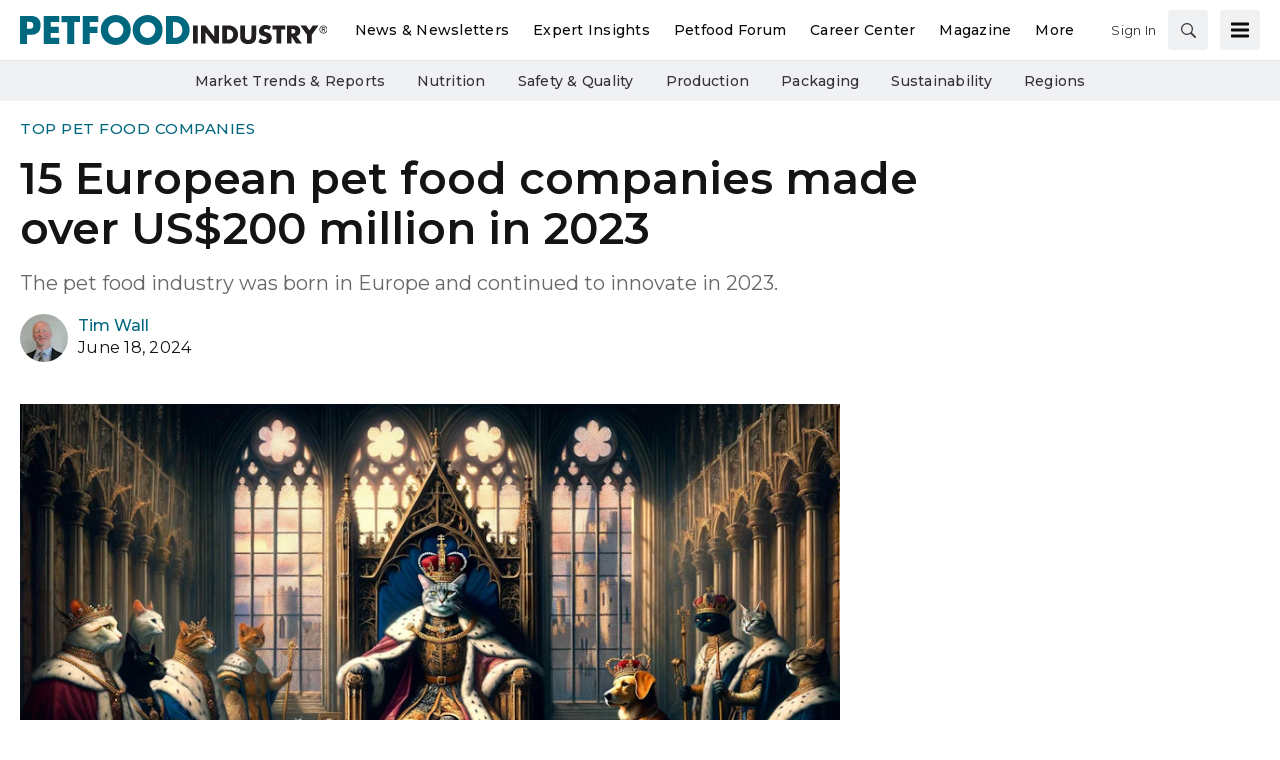

--- FILE ---
content_type: text/html; charset=utf-8
request_url: https://www.google.com/recaptcha/api2/aframe
body_size: 268
content:
<!DOCTYPE HTML><html><head><meta http-equiv="content-type" content="text/html; charset=UTF-8"></head><body><script nonce="FOA_bhzA5wfJx1FpnsAwkQ">/** Anti-fraud and anti-abuse applications only. See google.com/recaptcha */ try{var clients={'sodar':'https://pagead2.googlesyndication.com/pagead/sodar?'};window.addEventListener("message",function(a){try{if(a.source===window.parent){var b=JSON.parse(a.data);var c=clients[b['id']];if(c){var d=document.createElement('img');d.src=c+b['params']+'&rc='+(localStorage.getItem("rc::a")?sessionStorage.getItem("rc::b"):"");window.document.body.appendChild(d);sessionStorage.setItem("rc::e",parseInt(sessionStorage.getItem("rc::e")||0)+1);localStorage.setItem("rc::h",'1769261983514');}}}catch(b){}});window.parent.postMessage("_grecaptcha_ready", "*");}catch(b){}</script></body></html>

--- FILE ---
content_type: text/css
request_url: https://tags.srv.stackadapt.com/sa.css
body_size: -11
content:
:root {
    --sa-uid: '0-ae2e6369-777f-5508-744f-8e524bf90bae';
}